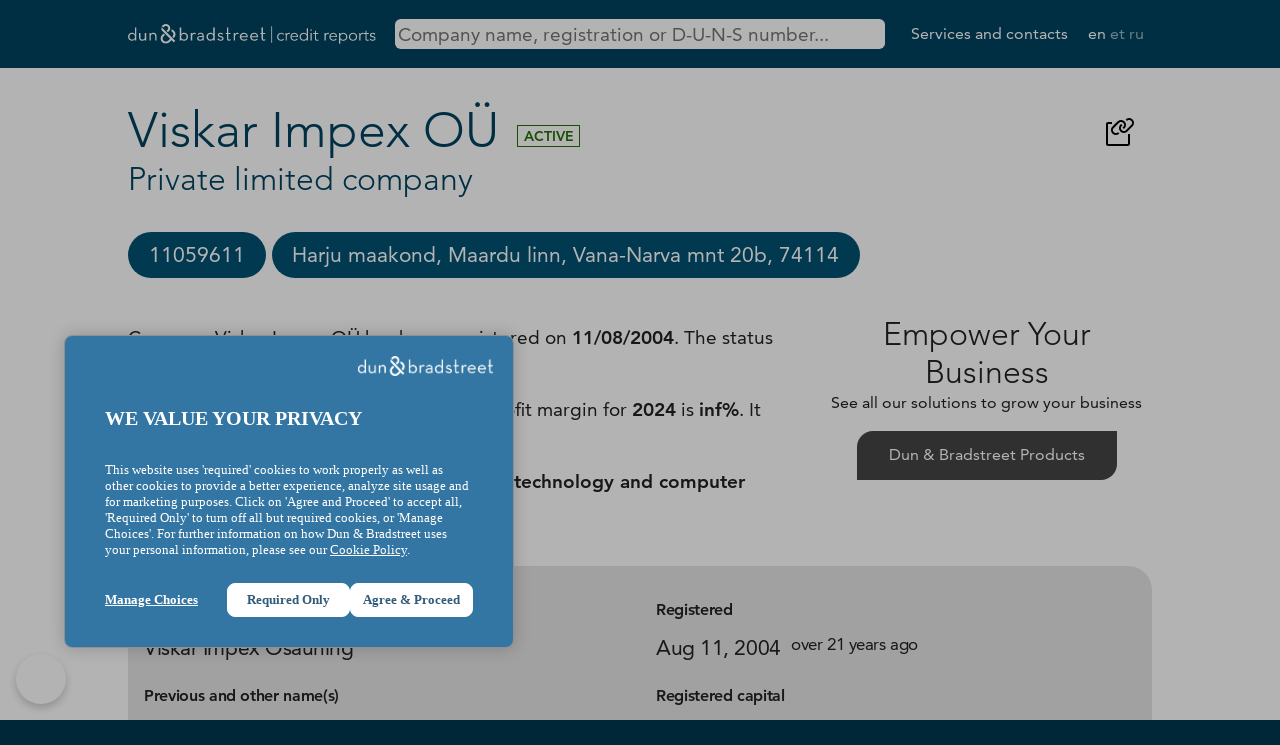

--- FILE ---
content_type: text/html; charset=utf-8
request_url: https://krediidiraportid.ee/viskar-impex-ou
body_size: 4569
content:
<!DOCTYPE html>
<html lang="en">
  <head>
    <meta http-equiv="Content-Type" content="text/html; charset=utf-8">
    <meta name="title" content="Viskar Impex OÜ | Dun &amp; Bradstreet Credit Reports">
<meta name="description" content="Get free company information and credit reports from Dun &amp; Bradstreet, the world\&#039;s leading provider of business information and insights.">
<meta name="keywords" content="Dun &amp; Bradstreet, D&amp;B, business information, credit reports, company data, Estonia, Baltic, free search">
<meta name="format-detection" content="telephone=no">
<meta name="google-site-verification" content="R9vQX6hOCFHZDz3cT7SSsNB9GDs0-VhE6I05fyr6j6I">
<meta name="viewport" content="width=device-width, initial-scale=1, maximum-scale=3">
<meta name="yandex-verification" content="7c8d6603792f74da">
    <title>Viskar Impex OÜ | Dun &amp; Bradstreet Credit Reports</title>
        <script>
      (function(w,d,s,l,i){w[l]=w[l]||[];w[l].push({'gtm.start':
          new Date().getTime(),event:'gtm.js'});var f=d.getElementsByTagName(s)[0],
        j=d.createElement(s),dl=l!='dataLayer'?'&l='+l:'';j.async=true;j.src=
        'https://www.googletagmanager.com/gtm.js?id='+i+dl;f.parentNode.insertBefore(j,f);
      })(window,document,'script','dataLayer','GTM-WCT59P6');
    </script>
        <link rel="canonical" href="https://krediidiraportid.ee/viskar-impex-ou">
    <link rel="shortcut icon" href="/favicon.ico" type="image/x-icon">
    <link rel="icon" type="image/png" href="/favicon.png" sizes="64x64">
    <link rel="stylesheet" type="text/css" media="screen" href="/css/creditreports.css?v=18">
    <script src="/js/jquery.min.js"></script>
    <script>
      const vars = {"search_url":"https:\/\/krediidiraportid.ee\/en\/search"};
    </script>
    <script type="application/ld+json">{
    "@context": "https://schema.org",
    "@type": "Organization",
    "identifier": "11059611",
    "duns": "360179373",
    "iso6523Code": "0191:11059611",
    "vatID": null,
    "name": "Viskar Impex O\u00dc",
    "legalName": "Viskar Impex Osa\u00fching",
    "foundingDate": "2004-08-11",
    "dissolutionDate": null,
    "alternateName": [
        "Viskar Impex Osa\u00fching",
        "VISKAR IMPEX O\u00dc"
    ],
    "description": "Company Viskar Impex O\u00dc has been registered on 11/08/2004. The status of the company is Active. The net sales for 2024 were 0 euros. The profit margin for 2024 is inf%. It has decreased compared to 2023 The company's activity is Other information technology and computer service activities.",
    "address": "Harju maakond, Maardu linn, Vana-Narva mnt 20b, 74114",
    "email": [
        "samuli.katainen@gmail.com"
    ],
    "faxNumber": [],
    "telephone": [
        "+372 661 6988"
    ],
    "url": [],
    "logo": "https://krediidiraportid.ee/images/creditreport/company.svg"
}</script>

  </head>
  <body class="default-company">

    <header>
      <div class="limit">
        <nav>
          <div class="logo" role="img" aria-label="Logo">
            <a href="https://krediidiraportid.ee/en">
              <img alt="Dun &amp; Bradstreet" src="/images/dnb-creditreports-white.svg">            </a>
          </div>
          <div class="search" role="search">
            <input type="search" id="query"
                   tabindex="1"
                   placeholder="Company name, registration or D-U-N-S number..."
                   aria-label="Search company by name, registration or duns number"
                   autocomplete="off"
                   minlength="3"
                   spellcheck="false">
          </div>
          <div class="menu">
            <ul>
              <li><a id="services" href="https://www.dnb.com/et-ee/" class="out">Services and contacts</a></li>
              <li class="language">
                <a href="/en/viskar-impex-ou" class="current">en</a> <a href="/et/viskar-impex-ou" >et</a> <a href="/ru/viskar-impex-ou" >ru</a>               </li>
            </ul>
          </div>
        </nav>
      </div>
    </header>

    <div class="search-result" style="display: none">
      <div class="limit" id="search-result">
        <p style='margin-bottom: 1em'>Start typing to find companies...</p>
      </div>
    </div>

    <main class="content">
      <div class="limit">
        
<article>

<img width="32" height="32" class="copy" alt="Copy to clipboard" title="Copy address of this page to clipboard" style="height: 2rem; float: right; margin: 1rem; cursor: pointer;" data-text="https://krediidiraportid.ee/en/viskar-impex-ou" src="/images/creditreport/copy-link-svgrepo-com.svg">
<h1 class="title">
  Viskar Impex OÜ</h1>
<div class="legal-status A">Active</div>
<h2 class="subtitle">
  Private limited company</h2>

<div class="no-limit scroll-me-x" tabindex="0">
  <div class="limit">
    <ul class="top-info-block">
              <li class="copy" title="Click to copy"><span>11059611</span></li>
                          <li class="copy" title="Click to copy"><span>Harju maakond, Maardu linn, Vana-Narva mnt 20b, 74114</span></li>
          </ul>
  </div>
</div>

<div class="grid columns-2-1">

  <div class="dnb-description">

        
    <p>
              Company Viskar Impex OÜ has been registered on <strong>11/08/2004</strong>.            The status of the company is <strong>Active</strong>.    </p>

    
    <p>
              The net sales for <strong>2024</strong> were <strong>0</strong> euros.                          The profit margin for <strong>2024</strong> is <strong>inf%</strong>.        It has <strong>decreased</strong> compared to <strong>2023</strong>          </p>

        <p>The company's activity is <strong>Other information technology and computer service activities</strong>.</p>
    
    
    
  </div>

    <div class="dnb-info center">
      <h2>Empower Your Business</h2>
      <p>See all our solutions to grow your business</p>
      <p class="button"><a href="https://www.dnb.com/et-ee/tooted.html" target="_blank" class="out">Dun&nbsp;&amp;&nbsp;Bradstreet Products</a></p>
  </div>

  
</div>

<section>
  <h2>General Information</h2>
  <div class="grid columns-1-1">
    <div>
      <p class="text-label">Company name in the business register</p>
      <p class="text">Viskar Impex Osaühing</p>
                  <p class="text-label">Previous and other name(s)</p>
      <div class="text text-muted">
                <p>VISKAR IMPEX OÜ</p>
              </div>
            <p class="text-label">Company type</p>
      <p class="text">Private limited company</p>
      <p class="text-label">Registration number</p>
      <p class="text">11059611</p>
            <p class="text-label">D-U-N-S number</p>
      <p class="text">360179373</p>
          </div>
    <div>
      <p class="text-label">Registered</p>
      <p class="text">
        Aug 11, 2004        <small>over 21 years ago</small>
      </p>
                  <p class="text-label">Registered capital</p>
      <p class="text">2,556 EUR</p>
                  <p class="text-label">Status</p>
      <p class="text">Active</p>
    </div>
  </div>
</section>

<section>
  <h2>Contact data</h2>
  <div class="grid columns-1-1">
                  <div>
      <p class="text-label">Physical address</p>
      <p class="text">Harju maakond, Maardu linn, Vana-Narva mnt 20b, 74114</p>
    </div>
                                          <div>
      <p class="text-label">E-mail address</p>
      <p class="text">
                              <a href="mailto:samuli.katainen@gmail.com">samuli.katainen@gmail.com</a>
                  </p>
    </div>
                        <div>
      <p class="text-label">Telephone</p>
      <p class="text">
                    <a href="tel:+3726616988">+372 6616988</a>
                  </p>
    </div>
                                              </div>
  </section>



<section>
  <h2>Responsible persons</h2>
  <div class="table-responsive">
  <table>
    <thead>
      <tr>
        <th>Name</th>
        <th>Personal ID / Date of birth</th>
        <th>Role</th>
        <th>From</th>
      </tr>
    </thead>
    <tbody>
                                                            <tr>
        <td><a href="/en/person/269821">Samuli Kristian Katainen</a></td>
        <td>18027××××××</td>
        <td>Management board member</td>
        <td>Feb 14, 2007</td>
      </tr>
                                          </tbody>
  </table>
  </div>
  <p class="source">Source: Estonian Business Registry (RIK)</p>
</section>

<section>
  <h2>Representation rights</h2>
  <ul>
              <li>Every member of the Management Board may represent the private limited company in concluding all transactions.</li>
      </ul>
  <p class="source">Source: Estonian Business Registry (RIK)</p>
</section>

<section>
  <h2>Shareholders, supervisory board and other persons</h2>
  <div class="grid columns-2-1">
    <div>
      <p class="text-label">D&B Risk Analytics Compliance Intelligence</p>
      <p>D&B Risk Analytics Compliance Intelligence provides compliance teams with industry-leading data and modern capabilities to manage third-party compliance risk. Through intelligent and highly configurable policy-based workflows, D&B Risk Analytics Compliance Intelligence provides a state-of-the-art automated KYC/KYB monitoring solution that helps companies stay informed of risks in near real-time.</p>
      <p>Product is designed to help compliance teams quickly and efficiently review, assess, monitor, and manage entities and related parties, including beneficial owners and significant control persons.</p>
    </div>
    <div class="dnb-info center">
      <p>More information<br>can be found in</p>
      <p class="button">
        <a href="https://www.dnb.com/et-ee/tooted/dnb-compliance-intelligence.html" target="_blank" class="out">Dun&nbsp;&amp;&nbsp;Bradstreet Risk Analytics Compliance Intelligence</a>
      </p>
    </div>
  </div>
</section>

<section>
  <h2>Financial information</h2>

    <div class="table-responsive">
  <table>
    <thead>
      <tr>
                  <th scope="col">&nbsp;</th>
          <th scope="col">2024</th>
                  <th scope="col">&nbsp;</th>
          <th scope="col">2023</th>
                  <th scope="col">&nbsp;</th>
          <th scope="col">2022</th>
                  <th scope="col">&nbsp;</th>
          <th scope="col">2021</th>
              </tr>
    </thead>
    <tbody>
      <tr>
        <th scope="row">Revenue</th>
                                              <td><span class="nobr">0</span></td>
                                        <td>&#11840;</td>
                    <td><span class="nobr">0</span></td>
                                        <td>&#11840;</td>
                    <td><span class="nobr">0</span></td>
                                        <td>&#11840;</td>
                    <td><span class="nobr">0</span></td>
              </tr>
      <tr>
        <th scope="row">Net profit (loss)</th>
                                              <td><span class="nobr">28 531</span></td>
                                        <td><span class="nobr">↑444.74%</span></td>
                    <td><span class="nobr">-8 276</span></td>
                                        <td><span class="nobr">↑91.76%</span></td>
                    <td><span class="nobr">-100 385</span></td>
                                        <td><span class="nobr">↓-169.08%</span></td>
                    <td><span class="nobr">145 323</span></td>
              </tr>
      <tr>
        <th scope="row">No of employees</th>
                                              <td><span class="nobr">0</span></td>
                                        <td>&#11840;</td>
                    <td><span class="nobr">0</span></td>
                                        <td>&#11840;</td>
                    <td><span class="nobr">0</span></td>
                                        <td>&#11840;</td>
                    <td><span class="nobr">0</span></td>
              </tr>
    </tbody>
  </table>
  </div>
  <div class="spac"></div>
    <div class="grid columns-2-1">
    <div>
      <p class="text-label">What are the company's liabilities, current assets, equity and balance volume?</p>
      <p>
        Dun&nbsp;&amp;&nbsp;Bradstreet Finance Analytics gives you access to additional economic indicators - short-term liabilities, current assets, equity and balance volume. Everything you need for credit risk management across companies of all sizes worldwide.      </p>
    </div>
    <div class="dnb-info center">
      <p>More information<br>can be found in</p>
      <p class="button">
        <a href="https://www.dnb.com/et-ee/tooted/dnb-finance-analytics.html" target="_blank" class="out">Dun&nbsp;&amp;&nbsp;Bradstreet Finance Analytics</a>
      </p>
    </div>
  </div>
</section>



</article>



      </div>
    </main>

    <footer>
      <div class="limit">
        <p>&copy; Dun&nbsp;&amp;&nbsp;Bradstreet, Inc. 2000 - 2026. All rights reserved.</p>
        <p>
          <a href="https://www.dnb.com/et-ee/privaatsus-ja-andmekaitse.html" class="out">Privacy and Data Security</a> |
          <a href="https://www.dnb.com/et-ee/transparency-statement.html" class="out">Transparency Statement</a> |
          <a href="https://www.dnb.com/et-ee/juriidiline-teave.html" class="out">Legal Information</a> |
          <a href="https://www.dnb.com/et-ee/kupsised.html" class="out">Cookies</a>
        </p>
        <p>Liivalaia tn 45, 10145 Tallinn</p>
      </div>
    </footer>

    <script src="/js/creditreports.js?v=18"></script>
<script src="/js/chart.js"></script>
  </body>
</html>


--- FILE ---
content_type: text/css
request_url: https://krediidiraportid.ee/css/creditreports.css?v=18
body_size: 3095
content:
@font-face{font-family:Avenir LT Std;src:url("/fonts/avenir-lt-std/avenir-lt-w05-35-light.5c2b98a5b514320bae46.woff2") format("woff2"),url("/fonts/avenir-lt-std/avenir-lt-w05-35-light.26a9965f0444cc8d00c3.woff") format("woff");font-weight:300;font-display:swap}@font-face{font-family:Avenir LT Std;src:url("/fonts/avenir-lt-std/avenir-lt-w05-55-roman.7b50aef5c787e10e9e76.woff2") format("woff2"),url("/fonts/avenir-lt-std/avenir-lt-w05-55-roman.c47922150a0bba1d308c.woff") format("woff");font-weight:400;font-display:swap}@font-face{font-family:Avenir LT Std;src:url("/fonts/avenir-lt-std/avenir-lt-w05-85-heavy.f799606620a1749a359e.woff2") format("woff2"),url("/fonts/avenir-lt-std/avenir-lt-w05-85-heavy.c81d2bd7cf277709bc10.woff") format("woff");font-weight:700;font-display:swap}*,*::before,*::after{box-sizing:border-box}*{margin:0}body{line-height:1.5}img,picture,video,canvas,svg{display:block;max-width:100%}input,button,textarea,select{font:inherit}p,h1,h2,h3,h4,h5,h6{overflow-wrap:break-word}#root,#__next{isolation:isolate}body,html{margin:0;padding:0}body{line-height:1;min-height:100vh;background-color:#002737;color:#222;font-family:"Avenir LT Std","Helvetica Neue",Helvetica,"Ubuntu Sans",system-ui}a{color:#00435f;text-decoration:none}a:hover{color:#14384e}.table-responsive{overflow-x:auto}table{border-collapse:collapse;width:100%}table th,table td{padding:.3em .5em;text-align:center}table th img,table td img{display:inline}table th{font-weight:bold}h1,h2,h3,h4,h5,p{margin-top:1rem;margin-bottom:.8rem;line-height:1.5}h1,h2,h3,h4,h5{font-weight:300;line-height:1.2}h1{font-size:3.125rem}h2{font-size:2rem}h3{font-size:1.5rem}li{margin-top:.8rem;margin-bottom:.6rem;line-height:1.25}.spa{padding-top:.2em;padding-bottom:.2em}.spac{padding-top:.5em;padding-bottom:.5em}.space{padding-top:1em;padding-bottom:1em}.center{text-align:center}.nobr{white-space:nowrap}.limit{width:80%;max-width:1600px;margin:0 auto}@media all and (max-width: 768px){.limit{width:90%}}@media all and (max-width: 512px){.limit{width:calc(100% - 1em)}}.no-limit{margin-left:calc((100vw - 100%)/-2);margin-right:calc((100vw - 100%)/2);width:100vw}.scroll-me-x{overflow-x:scroll}.flex-row{display:flex;gap:2em;align-items:center}@media all and (max-width: 768px){.flex-row{display:block}}.flex-row .flex-col-3{flex-grow:1;flex-basis:0}.flex-row .flex-col-2{flex-grow:2;flex-basis:0}.flex-row .flex-col-1{flex-grow:1;flex-basis:0}.grid{display:grid;gap:0 2em}@media all and (max-width: 768px){.grid{display:block}}.grid.columns-1{grid-template-columns:1fr}.grid.columns-1-1{grid-template-columns:1fr 1fr}.grid.columns-2-1{grid-template-columns:2fr 1fr}.grid.columns-3-1{grid-template-columns:3fr 1fr}.grid.columns-2-1-1{grid-template-columns:2fr 1fr 1fr}.grid.columns-2-1-1-1{grid-template-columns:2fr 1fr 1fr 1fr}.baloon{cursor:pointer;background:rgba(0,18,57,.5);color:#fff;text-shadow:3px 3px 3px #000;font-size:.8em;border-radius:2em;position:absolute;text-align:center;vertical-align:center;display:grid;place-items:center;opacity:1;transition:opacity 3s ease-in-out}.baloon.disappear{opacity:0}.company-list{padding-left:0}.company-list li{margin:0;display:block}.company-list li a{padding:.6rem 0;transition:opacity .5s ease-in-out;display:flex;align-content:space-between;justify-content:space-between;align-items:center;flex-direction:row;opacity:.7}.company-list li a:hover{opacity:1}.company-list li a .legal_status{font-size:12pt}.company-list li a .business_name{font-size:1.5rem}.company-list li a .main_address{font-size:12pt}.company-list li a .left{line-height:1.2}.company-list li a .right{text-align:right;line-height:1.5}header{background-color:#00435f;color:#fff}header nav{display:flex;flex-direction:row;flex-wrap:nowrap;align-items:center;align-content:stretch;padding:1em 0}@media all and (max-width: 768px){header nav{flex-direction:column;justify-content:space-around;align-items:center;align-content:center}}header nav .logo{flex:1 1 33%;text-align:left}header nav .logo img{color:#fff;text-align:center;vertical-align:middle;line-height:1;aspect-ratio:auto 350/30;width:100%;min-width:200px;max-width:350px;margin:.5em 0;display:inline-block}header nav .search{flex:1 1 70%;text-align:center}header nav .search #query{box-sizing:border-box;width:93%;border:0;border-radius:.3em;font-size:1.2rem;padding:.2rem;transition:all .3s ease-in-out}@media all and (max-width: 768px){header nav .search #query{margin:.5rem 0;min-width:300px;width:100%}}header nav .menu{flex:1 1 15%;text-align:right;white-space:nowrap}header nav .menu ul{padding-left:0}header nav .menu li{display:inline-block;padding:.5em;margin:0;line-height:1;white-space:nowrap}header nav .menu a{font-size:1rem;color:#fff}@media all and (max-width: 768px){header nav .menu{text-align:center}}header nav .menu .language a{opacity:.6}header nav .menu .language a.current{opacity:1}header nav.opened{padding-top:1em;padding-bottom:0;flex-direction:column}header nav.opened .logo,header nav.opened .menu{display:none}header nav.opened .search{width:100%;padding-bottom:1em}header nav.opened .search #query{width:100%;padding:.5rem .6rem;font-size:1.5rem}main{padding:2em 0;background:#fff;min-height:60vh;overflow-x:hidden}footer{background-color:#002737;color:#fff;padding:2em 0;text-align:center;min-height:calc(30vh - 5em)}footer a{color:#fff;text-decoration:none}footer a:hover{color:#fff;text-decoration:underline}.search-result{background-color:#222;padding:1em 0;color:#fff}.search-result a{color:#fff}.default-error404 main{letter-spacing:-0.35px;line-height:1.3}.default-error404 main article{width:66vw}@media all and (max-width: 768px){.default-error404 main article{width:auto}}.default-error404 main h1{color:#00435f;text-transform:uppercase;font-size:2rem;font-weight:300;line-height:1.1}@media all and (min-width: 384px){.default-error404 main h1{font-size:3rem}}@media all and (min-width: 768px){.default-error404 main h1{font-size:6vw}}.default-error404 main h2{color:#222;line-height:1.1;font-size:1rem;font-weight:300;margin-bottom:.5em}@media all and (min-width: 384px){.default-error404 main h2{font-size:2rem}}@media all and (min-width: 768px){.default-error404 main h2{font-size:2.7rem}}.default-index main{letter-spacing:-0.35px;line-height:1.3}.default-index main h1{color:#00435f;text-transform:uppercase;font-size:2rem;font-weight:300;line-height:1.1}@media all and (min-width: 384px){.default-index main h1{font-size:3rem}}@media all and (min-width: 768px){.default-index main h1{font-size:5vw}}.default-index main h2{color:#222;line-height:1.1;font-size:1rem;font-weight:300;margin-bottom:.5em}@media all and (min-width: 384px){.default-index main h2{font-size:2rem}}@media all and (min-width: 768px){.default-index main h2{font-size:2.3rem}}.default-company .center-align,.default-person .center-align{text-align:center}.default-company .legal-status,.default-person .legal-status{display:inline-block;text-transform:uppercase;text-align:center;font-size:14px;font-weight:700;vertical-align:super;margin-top:0;margin-left:1em;padding:.2em .4em;color:#0d4b6c;border:1px solid #0d4b6c}.default-company .legal-status.A,.default-person .legal-status.A{color:#217300;border:1px solid #217300}.default-company .legal-status.K,.default-person .legal-status.K{color:#d9534f;border:1px solid #d9534f}.default-company section,.default-person section{padding:1em;border:0;background:rgba(127,127,127,.2);transition:all .3s ease-in-out;margin-bottom:3em;border-radius:0 1.5em 0 1.5em}.default-company section h2,.default-person section h2{font-weight:bold;font-size:1.3rem;margin:-1.8rem 0 .8rem 0rem;text-shadow:0 0 2px #fff}.default-company section:hover,.default-person section:hover{background:rgba(127,127,127,.3)}.default-company section.chart,.default-person section.chart{background:rgba(255,255,255,.5)}.default-company section.chart:hover,.default-person section.chart:hover{background:rgba(127,127,127,.2)}.default-company section p,.default-person section p{margin:.5em 0 .1em}.default-company section .text-label,.default-person section .text-label{font-size:1rem;font-weight:700;letter-spacing:-0.35px}.default-company section .text,.default-person section .text{padding-bottom:.5em;margin-bottom:.5em;font-size:1.3em;font-weight:400;letter-spacing:-0.45px}.default-company section .text-muted,.default-person section .text-muted{opacity:.8}.default-company section small,.default-person section small{top:-0.3em;position:relative;left:.3em}.default-company section .source,.default-person section .source{margin-top:1em;text-align:center;opacity:.7;font-size:90%}.default-company .title,.default-person .title{color:#00435f;display:inline-block}.default-company .subtitle,.default-person .subtitle{color:#00435f}.default-company .title,.default-company .subtitle,.default-person .title,.default-person .subtitle{margin:0}.default-company .top-info-block,.default-person .top-info-block{font-size:1.3rem;padding:1em 0 0;white-space:nowrap}.default-company .top-info-block li,.default-person .top-info-block li{white-space:nowrap;list-style:none;display:inline-block;text-overflow:ellipsis;background-color:#005172;color:#fff;border-radius:1.5em;padding:.5em 1em;margin-bottom:1em;cursor:pointer;transition:all 1000ms}.default-company .top-info-block li:hover,.default-person .top-info-block li:hover{background-color:#14384e}.default-company .dnb-description,.default-person .dnb-description{font-size:1.2rem;min-width:250px;padding:.5em 0;margin-bottom:1em}.default-company .dnb-info,.default-person .dnb-info{margin-top:0;margin-bottom:1em;padding:1em 0;transition:all 1000ms}.default-company .dnb-info:hover,.default-person .dnb-info:hover{transform:scale(1.05)}.default-company .dnb-info h2,.default-company .dnb-info p,.default-person .dnb-info h2,.default-person .dnb-info p{margin:0}.default-company .dnb-info .button,.default-person .dnb-info .button{margin-top:1em}.default-company .dnb-info .button a,.default-person .dnb-info .button a{text-align:center;display:inline-block;transition:all 700ms;background-color:#444;color:#fff;border-radius:1em 0 1em 0;padding:.8em 2em}.default-company .dnb-info .button a:hover,.default-person .dnb-info .button a:hover{background-color:#14384e;transform:scale(1.2)}.feedback-button{color:#fff;background-color:#39bbec;border:2px solid rgba(0,0,0,0);border-radius:.3em;width:50%;min-width:300px;margin:20px 0;padding:10px 20px;font-size:18px;font-weight:700;letter-spacing:-0.45px;cursor:pointer}.feedback-button:hover{color:#fff;background-color:#16ade6;border-color:#39bbec}/*# sourceMappingURL=creditreports.css.map */
